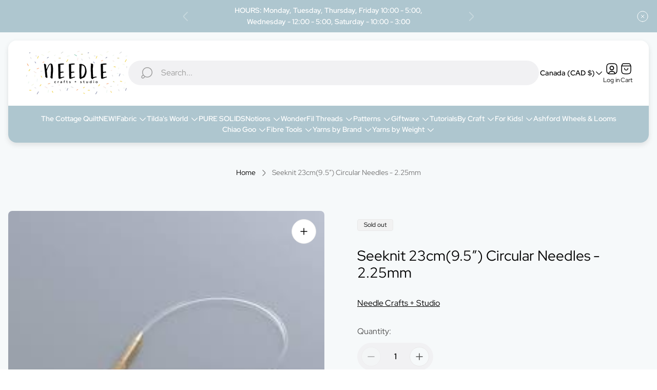

--- FILE ---
content_type: text/css
request_url: https://needlecraftsandstudio.com/cdn/shop/t/5/assets/product-complementary.build.css?v=59459164122271602121768547310
body_size: -371
content:
.complementary-products.is-active{padding-top:var(--offset-top-mobile);padding-bottom:var(--offset-bottom-mobile)}.complementary-products .complementary-products__header{display:flex;align-items:center;margin-bottom:24px}.complementary-products .complementary-products-content-slider{overflow-x:clip;overflow-y:visible;padding:1px}.complementary-products .complementary-products__slider-wrapper{display:flex;align-items:stretch}.complementary-products .complementary-products__slider-wrapper.swiper-wrapper{align-items:stretch}.complementary-products .complementary-products__slider-slide{width:100%;height:auto;min-height:100%}.complementary-products .complementary-products__controls{position:relative;display:flex;flex-shrink:0;margin-inline-start:auto;column-gap:8px}.complementary-products .complementary-products__control{position:static;width:40px;height:40px;margin:0}.complementary-products .complementary-products__control .icon{width:16px;height:16px}@media (min-width: 576px){.complementary-products .complementary-products__slider-slide{width:50%}}@media (min-width: 1200px){.complementary-products.is-active{padding-top:var(--offset-top-desktop);padding-bottom:var(--offset-bottom-desktop)}.complementary-products .product-card .product-card__labels{top:8px;left:8px}.complementary-products .product-card .product-card__additional-buttons{top:8px;right:8px;gap:4px}.complementary-products .product-card .product-card__quick-view-button,.complementary-products .product-card .product-card__compare-products-button{width:32px;height:32px}.complementary-products .product-card .product-card__quick-view-button .icon,.complementary-products .product-card .product-card__compare-products-button .icon{width:16px;height:16px}.complementary-products .product-card .product-card__quick-view-button .icon:nth-child(2),.complementary-products .product-card .product-card__compare-products-button .icon:nth-child(2){top:-3px;right:-3px;width:12px;height:12px}}
/*# sourceMappingURL=/cdn/shop/t/5/assets/product-complementary.build.css.map?v=59459164122271602121768547310 */


--- FILE ---
content_type: text/javascript
request_url: https://needlecraftsandstudio.com/cdn/shop/t/5/assets/section-product.build.js?v=75758098957477527561768547344
body_size: -694
content:
import { P as Product } from "./product-87acba23.js";
import "./disableTabulationOnNotActiveSlidesWithModel-38e80234.js";
const action = () => {
  window.themeCore.Product = window.themeCore.Product || Product();
  window.themeCore.utils.register(window.themeCore.Product, "product-template");
};
if (window.themeCore && window.themeCore.loaded) {
  action();
} else {
  document.addEventListener("theme:all:loaded", action, { once: true });
}


--- FILE ---
content_type: text/javascript
request_url: https://needlecraftsandstudio.com/cdn/shop/t/5/assets/component-swiper-modules.build.min.js?v=137458688521089129031768547277
body_size: 2632
content:
import{$ as T,g as P,n as V}from"./core-5dfef9c4.js";function R({swiper:a,extendParams:m,on:n}){m({parallax:{enabled:!1}});const d=(i,t)=>{const{rtl:r}=a,e=T(i),s=r?-1:1,f=e.attr("data-swiper-parallax")||"0";let l=e.attr("data-swiper-parallax-x"),c=e.attr("data-swiper-parallax-y");const E=e.attr("data-swiper-parallax-scale"),o=e.attr("data-swiper-parallax-opacity");if(l||c?(l=l||"0",c=c||"0"):a.isHorizontal()?(l=f,c="0"):(c=f,l="0"),l.indexOf("%")>=0?l=`${parseInt(l,10)*t*s}%`:l=`${l*t*s}px`,c.indexOf("%")>=0?c=`${parseInt(c,10)*t}%`:c=`${c*t}px`,typeof o<"u"&&o!==null){const h=o-(o-1)*(1-Math.abs(t));e[0].style.opacity=h}if(typeof E>"u"||E===null)e.transform(`translate3d(${l}, ${c}, 0px)`);else{const h=E-(E-1)*(1-Math.abs(t));e.transform(`translate3d(${l}, ${c}, 0px) scale(${h})`)}},p=()=>{const{$el:i,slides:t,progress:r,snapGrid:e}=a;i.children("[data-swiper-parallax], [data-swiper-parallax-x], [data-swiper-parallax-y], [data-swiper-parallax-opacity], [data-swiper-parallax-scale]").each(s=>{d(s,r)}),t.each((s,f)=>{let l=s.progress;a.params.slidesPerGroup>1&&a.params.slidesPerView!=="auto"&&(l+=Math.ceil(f/2)-r*(e.length-1)),l=Math.min(Math.max(l,-1),1),T(s).find("[data-swiper-parallax], [data-swiper-parallax-x], [data-swiper-parallax-y], [data-swiper-parallax-opacity], [data-swiper-parallax-scale]").each(c=>{d(c,l)})})},u=(i=a.params.speed)=>{const{$el:t}=a;t.find("[data-swiper-parallax], [data-swiper-parallax-x], [data-swiper-parallax-y], [data-swiper-parallax-opacity], [data-swiper-parallax-scale]").each(r=>{const e=T(r);let s=parseInt(e.attr("data-swiper-parallax-duration"),10)||i;i===0&&(s=0),e.transition(s)})};n("beforeInit",()=>{a.params.parallax.enabled&&(a.params.watchSlidesProgress=!0,a.originalParams.watchSlidesProgress=!0)}),n("init",()=>{a.params.parallax.enabled&&p()}),n("setTranslate",()=>{a.params.parallax.enabled&&p()}),n("setTransition",(i,t)=>{a.params.parallax.enabled&&u(t)})}function B({swiper:a,extendParams:m,on:n,emit:d}){let p;a.autoplay={running:!1,paused:!1},m({autoplay:{enabled:!1,delay:3e3,waitForTransition:!0,disableOnInteraction:!0,stopOnLastSlide:!1,reverseDirection:!1,pauseOnMouseEnter:!1}});function u(){if(!a.size){a.autoplay.running=!1,a.autoplay.paused=!1;return}const o=a.slides.eq(a.activeIndex);let h=a.params.autoplay.delay;o.attr("data-swiper-autoplay")&&(h=o.attr("data-swiper-autoplay")||a.params.autoplay.delay),clearTimeout(p),p=V(()=>{let g;a.params.autoplay.reverseDirection?a.params.loop?(a.loopFix(),g=a.slidePrev(a.params.speed,!0,!0),d("autoplay")):a.isBeginning?a.params.autoplay.stopOnLastSlide?t():(g=a.slideTo(a.slides.length-1,a.params.speed,!0,!0),d("autoplay")):(g=a.slidePrev(a.params.speed,!0,!0),d("autoplay")):a.params.loop?(a.loopFix(),g=a.slideNext(a.params.speed,!0,!0),d("autoplay")):a.isEnd?a.params.autoplay.stopOnLastSlide?t():(g=a.slideTo(0,a.params.speed,!0,!0),d("autoplay")):(g=a.slideNext(a.params.speed,!0,!0),d("autoplay")),(a.params.cssMode&&a.autoplay.running||g===!1)&&u()},h)}function i(){return typeof p<"u"||a.autoplay.running?!1:(a.autoplay.running=!0,d("autoplayStart"),u(),!0)}function t(){return!a.autoplay.running||typeof p>"u"?!1:(p&&(clearTimeout(p),p=void 0),a.autoplay.running=!1,d("autoplayStop"),!0)}function r(o){a.autoplay.running&&(a.autoplay.paused||(p&&clearTimeout(p),a.autoplay.paused=!0,o===0||!a.params.autoplay.waitForTransition?(a.autoplay.paused=!1,u()):["transitionend","webkitTransitionEnd"].forEach(h=>{a.$wrapperEl[0].addEventListener(h,s)})))}function e(){const o=P();o.visibilityState==="hidden"&&a.autoplay.running&&r(),o.visibilityState==="visible"&&a.autoplay.paused&&(u(),a.autoplay.paused=!1)}function s(o){!a||a.destroyed||!a.$wrapperEl||o.target===a.$wrapperEl[0]&&(["transitionend","webkitTransitionEnd"].forEach(h=>{a.$wrapperEl[0].removeEventListener(h,s)}),a.autoplay.paused=!1,a.autoplay.running?u():t())}function f(){a.params.autoplay.disableOnInteraction?t():(d("autoplayPause"),r()),["transitionend","webkitTransitionEnd"].forEach(o=>{a.$wrapperEl[0].removeEventListener(o,s)})}function l(){a.params.autoplay.disableOnInteraction||(a.autoplay.paused=!1,d("autoplayResume"),u())}function c(){a.params.autoplay.pauseOnMouseEnter&&(a.$el.on("mouseenter",f),a.$el.on("mouseleave",l))}function E(){a.$el.off("mouseenter",f),a.$el.off("mouseleave",l)}n("init",()=>{a.params.autoplay.enabled&&(i(),P().addEventListener("visibilitychange",e),c())}),n("beforeTransitionStart",(o,h,g)=>{a.autoplay.running&&(g||!a.params.autoplay.disableOnInteraction?a.autoplay.pause(h):t())}),n("sliderFirstMove",()=>{a.autoplay.running&&(a.params.autoplay.disableOnInteraction?t():r())}),n("touchEnd",()=>{a.params.cssMode&&a.autoplay.paused&&!a.params.autoplay.disableOnInteraction&&u()}),n("destroy",()=>{E(),a.autoplay.running&&t(),P().removeEventListener("visibilitychange",e)}),Object.assign(a.autoplay,{pause:r,run:u,start:i,stop:t})}function O(a){const{effect:m,swiper:n,on:d,setTranslate:p,setTransition:u,overwriteParams:i,perspective:t,recreateShadows:r,getEffectParams:e}=a;d("beforeInit",()=>{if(n.params.effect!==m)return;n.classNames.push(`${n.params.containerModifierClass}${m}`),t&&t()&&n.classNames.push(`${n.params.containerModifierClass}3d`);const f=i?i():{};Object.assign(n.params,f),Object.assign(n.originalParams,f)}),d("setTranslate",()=>{n.params.effect===m&&p()}),d("setTransition",(f,l)=>{n.params.effect===m&&u(l)}),d("transitionEnd",()=>{if(n.params.effect===m&&r){if(!e||!e().slideShadows)return;n.slides.each(f=>{n.$(f).find(".swiper-slide-shadow-top, .swiper-slide-shadow-right, .swiper-slide-shadow-bottom, .swiper-slide-shadow-left").remove()}),r()}});let s;d("virtualUpdate",()=>{n.params.effect===m&&(n.slides.length||(s=!0),requestAnimationFrame(()=>{s&&n.slides&&n.slides.length&&(p(),s=!1)}))})}function I(a,m){return a.transformEl?m.find(a.transformEl).css({"backface-visibility":"hidden","-webkit-backface-visibility":"hidden"}):m}function C({swiper:a,duration:m,transformEl:n,allSlides:d}){const{slides:p,activeIndex:u,$wrapperEl:i}=a;if(a.params.virtualTranslate&&m!==0){let t=!1,r;d?r=n?p.find(n):p:r=n?p.eq(u).find(n):p.eq(u),r.transitionEnd(()=>{if(t||!a||a.destroyed)return;t=!0,a.animating=!1;const e=["webkitTransitionEnd","transitionend"];for(let s=0;s<e.length;s+=1)i.trigger(e[s])})}}function G({swiper:a,extendParams:m,on:n}){m({fadeEffect:{crossFade:!1,transformEl:null}}),O({effect:"fade",swiper:a,on:n,setTranslate:()=>{const{slides:u}=a,i=a.params.fadeEffect;for(let t=0;t<u.length;t+=1){const r=a.slides.eq(t);let s=-r[0].swiperSlideOffset;a.params.virtualTranslate||(s-=a.translate);let f=0;a.isHorizontal()||(f=s,s=0);const l=a.params.fadeEffect.crossFade?Math.max(1-Math.abs(r[0].progress),0):1+Math.min(Math.max(r[0].progress,-1),0);I(i,r).css({opacity:l}).transform(`translate3d(${s}px, ${f}px, 0px)`)}},setTransition:u=>{const{transformEl:i}=a.params.fadeEffect;(i?a.slides.find(i):a.slides).transition(u),C({swiper:a,duration:u,transformEl:i,allSlides:!0})},overwriteParams:()=>({slidesPerView:1,slidesPerGroup:1,watchSlidesProgress:!0,spaceBetween:0,virtualTranslate:!a.params.cssMode})})}function S(a,m,n){const d=`swiper-slide-shadow${n?`-${n}`:""}`,p=a.transformEl?m.find(a.transformEl):m;let u=p.children(`.${d}`);return u.length||(u=T(`<div class="swiper-slide-shadow${n?`-${n}`:""}"></div>`),p.append(u)),u}function j({swiper:a,extendParams:m,on:n}){m({flipEffect:{slideShadows:!0,limitRotation:!0,transformEl:null}});const d=(t,r,e)=>{let s=a.isHorizontal()?t.find(".swiper-slide-shadow-left"):t.find(".swiper-slide-shadow-top"),f=a.isHorizontal()?t.find(".swiper-slide-shadow-right"):t.find(".swiper-slide-shadow-bottom");s.length===0&&(s=S(e,t,a.isHorizontal()?"left":"top")),f.length===0&&(f=S(e,t,a.isHorizontal()?"right":"bottom")),s.length&&(s[0].style.opacity=Math.max(-r,0)),f.length&&(f[0].style.opacity=Math.max(r,0))};O({effect:"flip",swiper:a,on:n,setTranslate:()=>{const{slides:t,rtlTranslate:r}=a,e=a.params.flipEffect;for(let s=0;s<t.length;s+=1){const f=t.eq(s);let l=f[0].progress;a.params.flipEffect.limitRotation&&(l=Math.max(Math.min(f[0].progress,1),-1));const c=f[0].swiperSlideOffset;let o=-180*l,h=0,g=a.params.cssMode?-c-a.translate:-c,x=0;a.isHorizontal()?r&&(o=-o):(x=g,g=0,h=-o,o=0),f[0].style.zIndex=-Math.abs(Math.round(l))+t.length,e.slideShadows&&d(f,l,e);const $=`translate3d(${g}px, ${x}px, 0px) rotateX(${h}deg) rotateY(${o}deg)`;I(e,f).transform($)}},setTransition:t=>{const{transformEl:r}=a.params.flipEffect;(r?a.slides.find(r):a.slides).transition(t).find(".swiper-slide-shadow-top, .swiper-slide-shadow-right, .swiper-slide-shadow-bottom, .swiper-slide-shadow-left").transition(t),C({swiper:a,duration:t,transformEl:r})},recreateShadows:()=>{const t=a.params.flipEffect;a.slides.each(r=>{const e=T(r);let s=e[0].progress;a.params.flipEffect.limitRotation&&(s=Math.max(Math.min(r.progress,1),-1)),d(e,s,t)})},getEffectParams:()=>a.params.flipEffect,perspective:()=>!0,overwriteParams:()=>({slidesPerView:1,slidesPerGroup:1,watchSlidesProgress:!0,spaceBetween:0,virtualTranslate:!a.params.cssMode})})}function A({swiper:a,extendParams:m,on:n}){m({creativeEffect:{transformEl:null,limitProgress:1,shadowPerProgress:!1,progressMultiplier:1,perspective:!0,prev:{translate:[0,0,0],rotate:[0,0,0],opacity:1,scale:1},next:{translate:[0,0,0],rotate:[0,0,0],opacity:1,scale:1}}});const d=i=>typeof i=="string"?i:`${i}px`;O({effect:"creative",swiper:a,on:n,setTranslate:()=>{const{slides:i,$wrapperEl:t,slidesSizesGrid:r}=a,e=a.params.creativeEffect,{progressMultiplier:s}=e,f=a.params.centeredSlides;if(f){const l=r[0]/2-a.params.slidesOffsetBefore||0;t.transform(`translateX(calc(50% - ${l}px))`)}for(let l=0;l<i.length;l+=1){const c=i.eq(l),E=c[0].progress,o=Math.min(Math.max(c[0].progress,-e.limitProgress),e.limitProgress);let h=o;f||(h=Math.min(Math.max(c[0].originalProgress,-e.limitProgress),e.limitProgress));const g=c[0].swiperSlideOffset,x=[a.params.cssMode?-g-a.translate:-g,0,0],$=[0,0,0];let M=!1;a.isHorizontal()||(x[1]=x[0],x[0]=0);let y={translate:[0,0,0],rotate:[0,0,0],scale:1,opacity:1};o<0?(y=e.next,M=!0):o>0&&(y=e.prev,M=!0),x.forEach((v,b)=>{x[b]=`calc(${v}px + (${d(y.translate[b])} * ${Math.abs(o*s)}))`}),$.forEach((v,b)=>{$[b]=y.rotate[b]*Math.abs(o*s)}),c[0].style.zIndex=-Math.abs(Math.round(E))+i.length;const L=x.join(", "),k=`rotateX(${$[0]}deg) rotateY(${$[1]}deg) rotateZ(${$[2]}deg)`,q=h<0?`scale(${1+(1-y.scale)*h*s})`:`scale(${1-(1-y.scale)*h*s})`,H=h<0?1+(1-y.opacity)*h*s:1-(1-y.opacity)*h*s,U=`translate3d(${L}) ${k} ${q}`;if(M&&y.shadow||!M){let v=c.children(".swiper-slide-shadow");if(v.length===0&&y.shadow&&(v=S(e,c)),v.length){const b=e.shadowPerProgress?o*(1/e.limitProgress):o;v[0].style.opacity=Math.min(Math.max(Math.abs(b),0),1)}}const F=I(e,c);F.transform(U).css({opacity:H}),y.origin&&F.css("transform-origin",y.origin)}},setTransition:i=>{const{transformEl:t}=a.params.creativeEffect;(t?a.slides.find(t):a.slides).transition(i).find(".swiper-slide-shadow").transition(i),C({swiper:a,duration:i,transformEl:t,allSlides:!0})},perspective:()=>a.params.creativeEffect.perspective,overwriteParams:()=>({watchSlidesProgress:!0,virtualTranslate:!a.params.cssMode})})}const z=()=>{window.themeCore.utils.registerExternalUtil(B,"swiperAutoplay"),window.themeCore.utils.registerExternalUtil(R,"swiperParallax"),window.themeCore.utils.registerExternalUtil(G,"swiperEffectFade"),window.themeCore.utils.registerExternalUtil(A,"swiperEffectCreative"),window.themeCore.utils.registerExternalUtil(j,"swiperEffectFlip")};window.themeCore&&window.themeCore.loaded?z():document.addEventListener("theme:all:loaded",z,{once:!0});


--- FILE ---
content_type: text/javascript
request_url: https://needlecraftsandstudio.com/cdn/shop/t/5/assets/product-87acba23.js
body_size: 13106
content:
import{d as disableTabulationOnNotActiveSlidesWithModel}from"./disableTabulationOnNotActiveSlidesWithModel-38e80234.js";const selectors$2={container:"[data-js-product-container]",form:"[data-js-product-form]",product:"[data-js-product-json]",sku:".js-product-sku",price:".js-price",productPrice:"[data-product-price]",productPriceOld:"[data-price-old]",priceUnit:"[data-js-unit-price]",productPriceDiscount:"[data-product-price-discount]",variantId:'[name="id"]',submit:'[type="submit"]',quantityError:".js-product-quantity-error",variants:"[data-js-product-variant]",variantElemJSON:"[data-selected-variant]",isPreset:"[data-is-preset]",productInventoryWrapper:".js-product-inventory-wrapper",lowStockText:".js-product-low-stock-msg",highStockText:".js-product-high-stock-msg",stickyBar:".js-sticky-add-to-cart",stickyBarButton:".js-sticky-add-to-cart-button",recipientCheckbox:".js-recipient-form-checkbox",recipientFieldsContainer:".js-recipient-form-fields",recipientField:".js-recipient-form-field",recipientTimeZoneOffset:".js-recipient-form-timezone-offset",recipientNoJsControl:".js-recipient-form-no-js-control",customFieldGroup:".js-custom-field-block",customFieldInput:".js-custom-field-input",customFieldCheckbox:".js-custom-field-checkbox",animate:".js-animate",breaksVal:".js-price-breaks-val",volumePricing:".js-product-volume-pricing",quantityRuleMin:".js-product-quantity-rule-min",quantityRuleMax:".js-product-quantity-rule-max",quantityRuleIncrement:".js-product-quantity-rule-increment",quantityRuleMinVal:".js-product-quantity-rule-min-val",quantityRuleMaxVal:".js-product-quantity-rule-max-val",quantityRuleIncrementVal:".js-product-quantity-rule-increment-val",volumePricingList:".js-product-volume-pricing-list",volumePricingJSON:"[data-product-qty-breaks-json]",volumePricingShowMore:".js-product-volume-pricing-show-more",priceVolume:".js-price-volume",formError:".js-form-error",swatchLabelName:".js-swatch-label-name",quantityRules:".js-product-quantity-rules",productAddToCartText:".js-product-add-to-cart-button-text",inventoryStatusQuantity:".js-product-inventory-status-quantity"};let classes={};const attributes={id:"id",isCurrencyEnabled:"data-currency-code-enabled"},cachedOptions=new Map;let fetchController=new AbortController,prefetchController=new AbortController;const ProductForm=()=>{let convertFormData,QuantityWidget,cssClasses2,formatMoney,getUrlWithVariant,containers=[],forms=[];function init2(){window.themeCore.utils.arrayIncludes,convertFormData=window.themeCore.utils.convertFormData,QuantityWidget=window.themeCore.utils.QuantityWidget,cssClasses2=window.themeCore.utils.cssClasses,formatMoney=window.themeCore.utils.formatMoney,getUrlWithVariant=window.themeCore.utils.getUrlWithVariant,classes={...cssClasses2,onSale:"price--on-sale",hidePrice:"price--hide",animate:"js-animate",animated:"animated"},containers=findContainers(),forms=setForms(),setEventListeners(),setEventBusListeners2(),initFirstState(),showOptions(),initStickyBar(),initRecipientForm()}function setEventListeners(){forms.forEach(({container,form})=>{container.addEventListener("change",onChangeForm),form.addEventListener("submit",onFormSubmit)}),window.themeCore.EventBus.listen("cart:updated",function(cartData){cartData&&cartData.items&&containers.forEach(function(container){const currentVariant=findCurrentVariant(container),quantityVariantInCart=getVariantCountInCart(currentVariant);updateVolumePricing(container,currentVariant,quantityVariantInCart,!1),updateQuantityRules(container,currentVariant),updateQuantityLabelCartCount(container,quantityVariantInCart)})})}function setEventBusListeners2(){forms.length&&forms.forEach(({form})=>{const formId=form.getAttribute("id");window.themeCore.EventBus.listen(`form:${formId}:change-variant`,updateForm)})}function updateForm({currentVariant,elements,container,isTrusted}){const quantityVariantInCart=getVariantCountInCart(currentVariant);isTrusted&&(updateSwatchLabelName(currentVariant,container),updateSku(elements,currentVariant),updateSku({skuContainer:elements.mobileSkuContainer},currentVariant),updatePrice(elements,currentVariant),updateVariantId(elements,currentVariant),updateErrorMessages(elements),updateAddToCart(elements,currentVariant),updatePickupAvailability(currentVariant,container)),updateVolumePricing(container,currentVariant,quantityVariantInCart,isTrusted),updateQuantityRules(container,currentVariant),updateQuantityLabelCartCount(container,quantityVariantInCart)}function updatePickupAvailability(variant,container){const pickUpAvailability=container.querySelector("pickup-availability");pickUpAvailability&&(variant&&variant.available?pickUpAvailability.fetchAvailability(variant.id):(pickUpAvailability.removeAttribute("available"),pickUpAvailability.innerHTML=""))}function updateSwatchLabelName(variant,container){const swatchNameEl=container.querySelector(selectors$2.swatchLabelName);if(!swatchNameEl)return;if(!variant){const swatchName=swatchNameEl.getAttribute("data-swatch-name"),swatchOptionSelected=container.querySelector(`[data-option='${swatchName}']:checked`);swatchOptionSelected&&(swatchNameEl.textContent=swatchOptionSelected.value);return}const optionLabel="option"+swatchNameEl.getAttribute("data-swatch-position"),optionName=variant[optionLabel];optionName&&(swatchNameEl.textContent=optionName)}function updatePrice({priceContainers},variant){if(variant){if(!priceContainers.length)return}else{priceContainers.forEach(priceContainer=>priceContainer.classList.add(classes.hidePrice)),updateUnitPrice(priceContainers,{});return}priceContainers.forEach(priceContainer=>{const format=priceContainer.hasAttribute(attributes.isCurrencyEnabled)?window.themeCore.objects.shop.money_with_currency_format:window.themeCore.objects.shop.money_format,{price,compare_at_price}=variant,onSale=compare_at_price>price,moneyPrice=formatMoney(price,format),moneyPriceOld=formatMoney(compare_at_price,format);if(priceContainer.classList.remove(classes.hidePrice),onSale){priceContainer.classList.add(classes.onSale);const productPriceDiscount=priceContainer.querySelector(selectors$2.productPriceDiscount),discountPercentage=(compare_at_price-price)/compare_at_price*100;productPriceDiscount&&(productPriceDiscount.innerHTML=`-${Math.ceil(discountPercentage)}%`)}else priceContainer.classList.remove(classes.onSale);const productPrice=priceContainer.querySelectorAll(selectors$2.productPrice),productPriceOld=priceContainer.querySelectorAll(selectors$2.productPriceOld);productPrice.forEach(element=>element.innerHTML=moneyPrice),productPriceOld.forEach(element=>element.innerHTML=moneyPriceOld)}),updateUnitPrice(priceContainers,variant)}function updateUnitPrice(priceContainers,variant){priceContainers.forEach(priceContainer=>{const unitPrice=[...priceContainer.querySelectorAll(selectors$2.priceUnit)];if(!unitPrice.length)return;const unitPriceContainerEl=unitPrice.find(element=>element.dataset.jsUnitPrice==="container"),unitPriceMoneyEl=unitPrice.find(element=>element.dataset.jsUnitPrice==="money"),unitPriceReferenceEl=unitPrice.find(element=>element.dataset.jsUnitPrice==="reference"),variantUnitPrice=variant.unit_price,variantUnitPriceMeasurement=variant.unit_price_measurement;if(unitPriceMoneyEl)if(variantUnitPrice){const format=window.themeCore.objects.shop.money_format;unitPriceMoneyEl.innerHTML=formatMoney(variantUnitPrice,format)}else unitPriceMoneyEl.innerHTML="";if(unitPriceReferenceEl)if(variantUnitPriceMeasurement){const referenceValue=variantUnitPriceMeasurement.reference_value,referenceUnit=variantUnitPriceMeasurement.reference_unit;unitPriceReferenceEl.innerHTML=referenceValue!==1?referenceValue+referenceUnit:referenceUnit}else unitPriceReferenceEl.innerHTML="";unitPriceContainerEl&&(variantUnitPrice||variantUnitPriceMeasurement)?unitPriceContainerEl.classList.remove(window.themeCore.utils.cssClasses.hidden):unitPriceContainerEl.classList.add(window.themeCore.utils.cssClasses.hidden)})}function updateSku({skuContainer},variant){if(!skuContainer)return;let sku=null;if(variant&&(sku=variant.sku),!sku){const isPreset=skuContainer.closest(selectors$2.isPreset);if(isPreset&&isPreset.dataset.isPreset==="true")return;skuContainer.innerHTML="";return}const skuText=skuContainer.dataset.skuText;skuContainer.innerHTML=skuText?skuText.replaceAll("{SKU}",sku).replaceAll("{sku}",sku):sku}function updateVariantId({variantIdContainers},variant){if(!variantIdContainers||!variantIdContainers.length||!variant)return;const{id}=variant;variantIdContainers.forEach(variantIdContainer=>variantIdContainer.value=id)}function updateErrorMessages({quantityError}){quantityError&&(quantityError.innerHTML="")}function updateAddToCart({submit},currentVariant){const removeDisabled=()=>submit.forEach(button=>button.removeAttribute("disabled")),setDisabled=()=>submit.forEach(button=>button.setAttribute("disabled","disabled")),setSubmitText=text=>submit.forEach(button=>{const buttonText=button.querySelector(selectors$2.productAddToCartText);buttonText.innerText=text}),isPreorderTemplate=submit.some(button=>button.hasAttribute("data-preorder")),soldOut=window.themeCore.translations.get("products.product.sold_out"),unavailable=window.themeCore.translations.get("products.product.unavailable"),preOrder=window.themeCore.translations.get("products.product.pre_order"),addToCart=isPreorderTemplate?preOrder:window.themeCore.translations.get("products.product.add_to_cart");currentVariant&&currentVariant.available?(removeDisabled(),setSubmitText(addToCart)):currentVariant&&!currentVariant.available?(setDisabled(),setSubmitText(soldOut)):(setDisabled(),setSubmitText(unavailable))}function updateQuantityRules(container,variant){const quantityWidgetEl=forms.find(form=>form.container.getAttribute("data-section-id")===container.getAttribute("data-section-id")).elements.quantityWidgetEl,quantityRules=container.querySelector(selectors$2.quantityRules);if(!quantityRules)return;if(!variant||variant&&!variant.quantity_rule){quantityRules.classList.add(cssClasses2.hidden);return}else quantityRules.classList.remove(cssClasses2.hidden);const variantQuantityRules=variant.quantity_rule,quantityRuleIncrement=quantityRules.querySelector(selectors$2.quantityRuleIncrement),quantityRuleMin=quantityRules.querySelector(selectors$2.quantityRuleMin),quantityRuleMax=quantityRules.querySelector(selectors$2.quantityRuleMax),quantityRuleIncrementVal=quantityRules.querySelector(selectors$2.quantityRuleIncrementVal),quantityRuleMinVal=quantityRules.querySelector(selectors$2.quantityRuleMinVal),quantityRuleMaxVal=quantityRules.querySelector(selectors$2.quantityRuleMaxVal);quantityRuleIncrementVal&&(quantityRuleIncrementVal.textContent=window.themeCore.translations.get("products.product.increments_of",{number:variantQuantityRules.increment}),quantityWidgetEl.setIncrement(variantQuantityRules.increment),variantQuantityRules.increment>1?quantityRuleIncrement.classList.remove(cssClasses2.hidden):quantityRuleIncrement.classList.add(cssClasses2.hidden)),quantityRuleMinVal&&(quantityRuleMinVal.textContent=window.themeCore.translations.get("products.product.minimum_of",{number:variantQuantityRules.min}),quantityWidgetEl.setMin(variantQuantityRules.min),quantityWidgetEl.toggleDecrease(),quantityWidgetEl.toggleIncrease(),variantQuantityRules.min>1?quantityRuleMin.classList.remove(cssClasses2.hidden):quantityRuleMin.classList.add(cssClasses2.hidden)),quantityRuleMaxVal&&(variantQuantityRules.max!==null?(quantityRuleMaxVal.textContent=window.themeCore.translations.get("products.product.maximum_of",{number:variantQuantityRules.max}),quantityRuleMax.classList.remove(cssClasses2.hidden),quantityWidgetEl.setMax(variantQuantityRules.max)):(quantityRuleMaxVal.textContent="",quantityRuleMax.classList.add(cssClasses2.hidden),quantityWidgetEl.setMax("")),quantityWidgetEl.toggleDecrease(),quantityWidgetEl.toggleIncrease()),variantQuantityRules.increment<2&&variantQuantityRules.min<2&&variantQuantityRules.max===null?quantityRules.classList.add(cssClasses2.hidden):quantityRules.classList.remove(cssClasses2.hidden)}function updateVolumePricing(container,variant,quantity,isTrusted){const quantityWidgetEl=forms.find(form=>form.container.getAttribute("data-section-id")===container.getAttribute("data-section-id")).elements.quantityWidgetEl;if(!container.querySelector("[name=id]"))return;const volumePricing=container.querySelector(selectors$2.volumePricing),volumePricingList=container.querySelector(selectors$2.volumePricingList),volumePricingJSONEl=container.querySelector(selectors$2.volumePricingJSON);let quantityBreaks=null;if(!volumePricingJSONEl||!volumePricing)return;if(variant){if(quantityBreaks=JSON.parse(volumePricingJSONEl.innerHTML)[variant.id].quantity_price_breaks,updateVariantVolumePrice(quantityBreaks),!isTrusted)return;quantityBreaks.length?(renderVolumePriceList(quantityBreaks),volumePricing.classList.remove(cssClasses2.hidden)):volumePricing.classList.add(cssClasses2.hidden)}else volumePricing.classList.add(cssClasses2.hidden);function renderVolumePriceList(quantityBreaks2){const showMoreBtn=container.querySelector(selectors$2.volumePricingShowMore),moneyFormat=window.themeCore.objects.shop.money_with_currency_format,priceTranslation=window.themeCore.translations.get("products.product.volume_pricing.each",{price:formatMoney(variant.price,moneyFormat)});showMoreBtn.addEventListener("click",function(e){e.preventDefault();let listHiddenItems=volumePricingList.querySelectorAll(".is-hidden");listHiddenItems.length&&(listHiddenItems.forEach(function(listItem){listItem.classList.remove(cssClasses2.hidden)}),showMoreBtn.classList.add(cssClasses2.hidden))}),volumePricingList.innerHTML="";let defaultMinPriceHTML=`
				<li class="product-volume-pricing__list-item">
					<span>${variant.quantity_rule.min}<span aria-hidden>+</span></span>
					<span>${priceTranslation}</span>
				</li>
			`;volumePricingList.insertAdjacentHTML("beforeend",defaultMinPriceHTML),quantityBreaks2.forEach(function(quantityBreak,i){let quantityBreakHTML=`
					<li class="product-volume-pricing__list-item ${i>=2?`${cssClasses2.hidden}`:""}">
						<span>${quantityBreak.minimum_quantity}<span aria-hidden>+</span></span>
						<span>${quantityBreak.price_each}</span>
					</li>
				`;volumePricingList.insertAdjacentHTML("beforeend",quantityBreakHTML)}),quantityBreaks2.length>=3?showMoreBtn.classList.remove(cssClasses2.hidden):showMoreBtn.classList.add(cssClasses2.hidden)}function updateVariantVolumePrice(quantityBreaks2){const priceEls=container.querySelectorAll(selectors$2.priceVolume),moneyFormat=window.themeCore.objects.shop.money_with_currency_format,priceTranslation=window.themeCore.translations.get("products.product.volume_pricing.price_at_each",{price:formatMoney(variant.price,moneyFormat)});if(!priceEls.length)return;if(!variant){priceEls.forEach(el=>el.classList.add(cssClasses2.hidden));return}if(!quantityBreaks2||!quantityBreaks2.length){priceEls.forEach(el=>el.innerHTML=priceTranslation),priceEls.forEach(el=>el.classList.remove(cssClasses2.hidden));return}const currentBreak=quantityBreaks2.findLast(qtyBreak=>Number(quantity)+Number(quantityWidgetEl.quantity.value)>=qtyBreak.minimum_quantity);if(!currentBreak){priceEls.forEach(el=>el.innerHTML=priceTranslation),priceEls.forEach(el=>el.classList.remove(cssClasses2.hidden));return}priceEls.forEach(el=>el.innerHTML=currentBreak.price_at_each),priceEls.forEach(el=>el.classList.remove(cssClasses2.hidden))}}function getVariantCountInCart(variant){const cartData=window.themeCore.cartObject;if(!cartData||!variant)return;if(!cartData.items.length)return 0;const currentVariant=cartData.items.find(function(item){return item.variant_id===variant.id});return currentVariant?currentVariant.quantity:0}function updateQuantityLabelCartCount(container,quantity){if(!container)return;const priceBreaksEl=container.querySelector(selectors$2.breaksVal);priceBreaksEl&&(priceBreaksEl.classList.toggle(cssClasses2.hidden,!quantity),quantity||(priceBreaksEl.innerHTML=""),priceBreaksEl.innerHTML=window.themeCore.translations.get("products.product.quantity_in_cart",{quantity}))}async function onChangeForm({currentTarget:targetFormElement,target,isTrusted}){const formId=target.getAttribute("form"),currentFormEntity=forms.find(({form:form2,elements:{optionElements}})=>form2.getAttribute("id")===formId);if(!currentFormEntity)return;let sectionContainer=currentFormEntity.container;if(target.hasAttribute("data-quantity-input")){let currentVariant2=findCurrentVariant(sectionContainer),quantityVariantInCart=getVariantCountInCart(currentVariant2);updateVolumePricing(sectionContainer,currentVariant2,quantityVariantInCart,!1),updateQuantityRules(sectionContainer,currentVariant2),updateQuantityLabelCartCount(sectionContainer,quantityVariantInCart)}if(!target||!target.hasAttribute("data-option"))return;target.tagName==="SELECT"&&target.selectedOptions.length&&(Array.from(target.options).find(option=>option.getAttribute("selected")).removeAttribute("selected"),target.selectedOptions[0].setAttribute("selected","selected"));const productSection=sectionContainer,sectionId=productSection.getAttribute("data-section-id"),productUrl=productSection.getAttribute("data-url"),productOptionsContainer=sectionContainer.querySelector(".js-product-options");if(!productOptionsContainer)return;const selectedOptionValues=Array.from(productOptionsContainer.querySelectorAll("select[data-option] option[selected], input[data-option]:checked")).map(({dataset})=>dataset.optionValueId),params=selectedOptionValues.length>0?`&option_values=${selectedOptionValues.join(",")}`:"",url=`${productUrl}?section_id=${sectionId}${params}`;let responseText;const cachedResult=cachedOptions.get(url);if(cachedResult)responseText=cachedResult;else try{fetchController.abort(),fetchController=new AbortController,responseText=await(await fetch(url,{signal:fetchController.signal})).text(),cachedOptions.set(url,responseText)}catch{return}prefetchOptions(sectionContainer);const html=new DOMParser().parseFromString(responseText,"text/html");productOptionsContainer.innerHTML=html.querySelector(".js-product-options").innerHTML;let currentVariant=findCurrentVariant(productOptionsContainer),elements=currentFormEntity.elements,product=currentFormEntity.product,container=sectionContainer,form=currentFormEntity.form,volumePricingJSONEl=sectionContainer.querySelector(selectors$2.volumePricingJSON);volumePricingJSONEl&&html.querySelector(selectors$2.volumePricingJSON)&&(volumePricingJSONEl.innerHTML=html.querySelector(selectors$2.volumePricingJSON).innerHTML),document.querySelector(`#${target.id}`)&&document.querySelector(`#${target.id}`).focus(),window.themeCore.EventBus.emit(`form:${formId}:change-variant`,{container,form,product,currentVariant,elements,isTrusted}),currentVariant&&window.themeCore.EventBus.emit(`pdp:section-${sectionId}:change-variant`,{variantId:currentVariant.id,variant:currentVariant,product,firstInitialization:!1});let productInventoryWrapper=sectionContainer.querySelector(selectors$2.productInventoryWrapper);productInventoryWrapper&&html.querySelector(selectors$2.productInventoryWrapper)&&(productInventoryWrapper.outerHTML=html.querySelector(selectors$2.productInventoryWrapper).outerHTML),isEnableHistoryState(currentFormEntity.form)&&updateHistoryState(currentVariant)}function validateCustomFields(arr){let error=!1,invalidObj=null;if(arr.forEach(function(obj){const inputValue=obj.input.value.trim();obj.checkbox&&(obj.checkbox.checked&&!inputValue.length?(obj.input.classList.add("error"),obj.checkbox.classList.remove("error"),invalidObj=obj,error=!0):!obj.checkbox.checked&&inputValue.length?(obj.input.classList.remove("error"),obj.checkbox.classList.add("error"),invalidObj=obj,error=!0):(obj.input.classList.remove("error"),obj.checkbox.classList.remove("error")))}),invalidObj){const elementY=getElementY(invalidObj.input),targetY=document.body.scrollHeight-elementY<window.innerHeight?document.body.scrollHeight-window.innerHeight-32:elementY-32;window.scrollTo({top:targetY,behavior:"smooth"})}return error}function getElementY(element){return window.pageYOffset+element.getBoundingClientRect().top}function onFormSubmit(event){const target=event.target;event.preventDefault();const form=forms.find(f=>f.id===target.getAttribute(attributes.id)),customFieldElementsArr=form.elements.customFieldElements;if(customFieldElementsArr&&validateCustomFields(customFieldElementsArr))return;if(form){const{submit}=form.elements;submit.forEach(button=>button.classList.add(classes.loading))}const formData=new FormData(target),serialized=convertFormData(formData);window.themeCore.CartApi.makeRequest(window.themeCore.CartApi.actions.ADD_TO_CART,serialized).then(response=>{onFormSubmitSuccess(response,form)}).catch(error=>{onFormSubmitError(error,form)})}function onFormSubmitSuccess(success,form){if(!form)return;const formElement=form.container,{quantityWidget,submit}=form.elements;quantityWidget&&quantityWidget.setValue(0),submit.forEach(button=>button.classList.remove(classes.loading)),resetRecipientForm(formElement),window.themeCore.CartApi.makeRequest(window.themeCore.CartApi.actions.GET_CART)}function onFormSubmitError(error,form){if(!form)return;const formElement=form.container,hasRecipientForm=formElement.querySelector(selectors$2.recipientCheckbox);let{description}=error;const{quantityError,submit}=form.elements;if(typeof description=="object"&&hasRecipientForm){const sectionID=form.container.dataset.sectionId;let errors=error.errors;const errorMessages=formElement.querySelectorAll(selectors$2.formError),recipientFormFields=formElement.querySelectorAll(selectors$2.recipientField);return errorMessages.length&&recipientFormFields.length&&(errorMessages.forEach(function(messageEl){messageEl.classList.add(classes.hidden),messageEl.innerText=""}),recipientFormFields.forEach(function(field){field.setAttribute("aria-invalid",!1),field.removeAttribute("aria-describedby")})),Object.entries(errors).forEach(([key,value])=>{const errorMessageId=`RecipientForm-${key}-error-${sectionID}`,errorMessageElement=formElement.querySelector(`#${errorMessageId}`),inputId=`Recipient-${key}-${sectionID}`,inputElement=formElement.querySelector(`#${inputId}`);let message=`${value.join(", ")}`;key==="send_on"&&(message=`${value.join(", ")}`),errorMessageElement&&(errorMessageElement.innerText=message,errorMessageElement.classList.remove(classes.hidden)),inputElement&&(inputElement.setAttribute("aria-invalid",!0),inputElement.setAttribute("aria-describedby",errorMessageId)),submit.forEach(button=>button.classList.remove(classes.loading))})}quantityError&&(quantityError.innerHTML=description),submit.forEach(button=>button.classList.remove(classes.loading))}function findCurrentVariant(container){if(!container)return;const variantJSONElement=container.querySelector(selectors$2.variantElemJSON);return variantJSONElement?JSON.parse(variantJSONElement.innerHTML):null}function updateHistoryState(variant){if(!variant)return null;const url=getUrlWithVariant(window.location.href,variant.id);window.history.replaceState({path:url},"",url)}function isEnableHistoryState(form){return form.dataset.enableHistoryState||!1}function initFirstState(){forms.forEach(async form=>{let currentVariant=findCurrentVariant(form.container);if(updateForm({currentVariant,elements:form.elements,container:form.container,product:form.product,isTrusted:!0}),currentVariant){const sectionId=form.container.closest("[data-section-type=product]").getAttribute("data-section-id");window.themeCore.EventBus.emit(`pdp:section-${sectionId}:change-variant`,{variantId:currentVariant.id,variant:currentVariant,product:form.product,firstInitialization:!0})}isEnableHistoryState(form.form)&&updateHistoryState(currentVariant),await prefetchOptions(form.container)})}function findContainers(){return[...document.querySelectorAll(selectors$2.container)]}function setForms(){return containers.reduce((acc,container)=>{const productJsonTag=container.querySelector(selectors$2.product),form=container.querySelector(selectors$2.form);let product={};try{product=JSON.parse(productJsonTag.innerHTML)}catch{return acc}const findFormSubmitButtons=()=>[...container.querySelectorAll(selectors$2.submit)].filter(button=>{const isInsideForm=button.closest(selectors$2.form),buttonForm=button.getAttribute("form"),formId=form.getAttribute("id");return isInsideForm||buttonForm===formId}),id=form.getAttribute(attributes.id),submit=findFormSubmitButtons(),skuContainer=container.querySelector(selectors$2.sku),priceContainers=[...container.querySelectorAll(selectors$2.price)],quantityError=container.querySelector(selectors$2.quantityError),variantIdContainers=[...container.querySelectorAll(selectors$2.variantId)];let optionElements=[...container.querySelectorAll("[data-option]")],mobileSkuContainer=null;const quantityWidgetEl=QuantityWidget(container,{onQuantityChange:widget=>{updateErrorMessages({quantityError})}}).init(),customFieldElements=[...container.querySelectorAll(selectors$2.customFieldGroup)].map(function(customFieldBlock){let input=customFieldBlock.querySelector(selectors$2.customFieldInput),checkbox=customFieldBlock.querySelector(selectors$2.customFieldCheckbox);return{input,checkbox}});return[...acc,{id,container,form,product,elements:{skuContainer,priceContainers,quantityWidgetEl,quantityError,variantIdContainers,submit,mobileSkuContainer,optionElements,customFieldElements}}]},[])}function initStickyBar(){containers.forEach(container=>{const stickyBar=container.querySelector(selectors$2.stickyBar),mainButton=container.querySelector(selectors$2.submit);if(!stickyBar||!mainButton)return;new IntersectionObserver(entries=>{entries.forEach(entry=>{const rect=mainButton.getBoundingClientRect();if(stickyBar.classList.toggle(window.themeCore.utils.cssClasses.active,!entry.isIntersecting&&rect.bottom<0),!entry.isIntersecting){const animate=stickyBar.closest(selectors$2.animate);animate&&animate.classList.remove(classes.animate),animate&&animate.classList.add(classes.animated)}})},{}).observe(mainButton),stickyBar.addEventListener("click",event=>{event.target.closest(selectors$2.stickyBarButton)&&mainButton.focus()})})}function initRecipientForm(){containers.forEach(container=>{const recipientCheckbox=container.querySelector(selectors$2.recipientCheckbox),recipientFormFieldsContainer=container.querySelector(selectors$2.recipientFieldsContainer),recipientFormFields=container.querySelectorAll(selectors$2.recipientField),recipientTimeZoneOffset=container.querySelector(selectors$2.recipientTimeZoneOffset),recipientControlNoJsCheckbox=container.querySelector(selectors$2.recipientNoJsControl);if(!recipientCheckbox||!recipientFormFieldsContainer||!recipientFormFields||!recipientTimeZoneOffset)return;recipientTimeZoneOffset.value=new Date().getTimezoneOffset().toString(),recipientControlNoJsCheckbox.disabled=!0,recipientCheckbox.disabled=!1,disableInputFields(),recipientCheckbox.addEventListener("change",function(){recipientCheckbox.checked?(recipientFormFieldsContainer.classList.remove(classes.hidden),enableInputFields()):(recipientFormFieldsContainer.classList.add(classes.hidden),disableInputFields())});function disableInputFields(){recipientFormFields.forEach(function(field){field.disabled=!0}),recipientTimeZoneOffset.disabled=!0}function enableInputFields(){recipientFormFields.forEach(function(field){field.disabled=!1}),recipientTimeZoneOffset.disabled=!1}})}function recipientFormClearErrors(form){if(!form.querySelector(selectors$2.recipientCheckbox))return;const errorMessages=form.querySelector(selectors$2.recipientFieldsContainer).querySelectorAll(selectors$2.formError),recipientFormFields=form.querySelectorAll(selectors$2.recipientField);!errorMessages||!recipientFormFields||(errorMessages.forEach(function(messageEl){messageEl.classList.add(classes.hidden),messageEl.innerText=""}),recipientFormFields.forEach(function(field){field.setAttribute("aria-invalid",!1),field.removeAttribute("aria-describedby")}))}function recipientFormClearInputs(form){if(!form.querySelector(selectors$2.recipientCheckbox))return;const recipientFormFields=form.querySelectorAll(selectors$2.recipientField);recipientFormFields&&recipientFormFields.forEach(function(field){field.value=""})}function resetRecipientForm(form){const recipientCheckbox=form.querySelector(selectors$2.recipientCheckbox);recipientCheckbox&&recipientCheckbox.checked&&(recipientCheckbox.checked=!1,recipientCheckbox.dispatchEvent(new Event("change")),recipientFormClearErrors(form),recipientFormClearInputs(form))}function showOptions(){containers.forEach(form=>{const variants=form.querySelector(selectors$2.variants);variants&&variants.dataset.jsProductVariant!=="no-hidden"&&variants.classList.add(cssClasses2.hidden)})}function transformOptionsToVariants(options){const groupedOptions=options.reduce((acc,option)=>(acc[option.name]||(acc[option.name]=[]),acc[option.name].push(option),acc),{}),optionTypes=Object.values(groupedOptions);function cartesianProduct(arrays){return arrays.reduce((acc,curr)=>{const result=[];return acc.forEach(a=>{curr.forEach(c=>{result.push([...a,c])})}),result},[[]])}return cartesianProduct(optionTypes).map(combination=>({option_values:combination.map(opt=>opt.value).join(","),selected:combination.every(opt=>opt.selected),options:combination}))}function sortVariantsByProximity(variants){const selectedVariant=variants.find(v=>v.selected);if(!selectedVariant)return variants;const selectedValues=selectedVariant.options.map(opt=>opt.value);return variants.sort((a,b)=>{const aMatches=a.options.filter(opt=>selectedValues.includes(opt.value)).length,bMatches=b.options.filter(opt=>selectedValues.includes(opt.value)).length,aDistance=selectedValues.length-aMatches,bDistance=selectedValues.length-bMatches;return aDistance!==bDistance?aDistance-bDistance:0})}async function fetchUrl(url){const response=await fetch(url,{signal:prefetchController.signal});if(!response.ok)throw new Error(`HTTP error! status: ${response.status}`);return await response.text()}async function prefetchOptions(form){const productOptionsContainer=form.querySelector(".js-product-options");if(!productOptionsContainer)return;const productSection=form.closest("[data-section-type=product]"),sectionId=productSection.getAttribute("data-section-id"),productUrl=productSection.getAttribute("data-url"),allOptions=Array.from(productOptionsContainer.querySelectorAll("select[data-option] option, input[data-option]")).map(item=>{var _a,_b;return{name:item.dataset.option||((_b=(_a=item.closest("select"))==null?void 0:_a.dataset)==null?void 0:_b.option),value:item.dataset.optionValueId,selected:item.matches("[selected], :checked")}}),variants=transformOptionsToVariants(allOptions),urlsToFetch=sortVariantsByProximity(variants).filter(variant=>!Array.from(cachedOptions.keys()).some(key=>key.includes(variant.option_values))).slice(0,20).map(({option_values})=>`${productUrl}?section_id=${sectionId}&option_values=${option_values}`);prefetchController.abort(),prefetchController=new AbortController;const fetchPromises=urlsToFetch.map(url=>fetchUrl(url));(await Promise.allSettled(fetchPromises)).forEach((result,index)=>{if(result.status==="fulfilled"){const url=urlsToFetch[index];cachedOptions.set(url,result.value)}})}function allForms(){return forms}return Object.freeze({init:init2,allForms})},selectors$1={container:"[data-zoom-container]",media:"[data-zoom-media]",modal:"[data-zoom-modal]",toggle:"[data-zoom-modal-toggle]",content:"[data-zoom-content]",slider:"[data-zoom-slider]",slide:"[data-zoom-slide]",modalMedia:".js-zoom-slider-modal-media",prevSlide:".swiper-button-prev",nextSlide:".swiper-button-next",button:"[data-js-zoom-button]",productSlider:"[data-js-product-media-slider]",productSliderWrapper:".swiper-wrapper",notInitedIframe:".js-video.js-video-youtube, .js-video:empty"},breakpoints={afterMedium:1200},Zoom=(context=document)=>{const Swiper=window.themeCore.utils.Swiper,off=window.themeCore.utils.off,on=window.themeCore.utils.on,Toggle2=window.themeCore.utils.Toggle,VIDEO_TYPES=window.themeCore.utils.VIDEO_TYPES,Video2=window.themeCore.utils.Video,globalClasses=window.themeCore.utils.cssClasses;let containers=null,isDrag=!1;async function init2(){containers=getContainers(),containers.forEach(container=>{if(!container.media.length)return;container.modal.init(),initVideos2(container),container.slider=initMediaSlider(container);const observer=new MutationObserver(()=>{container.el.querySelector(selectors$1.notInitedIframe)||(disableTabulationOnNotActiveSlidesWithModel(container.slider),observer.disconnect())}),observerOptions={attributes:!0,childList:!0,subtree:!0};observer.observe(container.el,observerOptions),zoomMove(container)}),setEventListeners()}function zoomMove(container){let pos={top:0,left:0,x:0,y:0};const mouseDownHandler=function(e){window.innerWidth<breakpoints.afterMedium||(pos={x:e.clientX,y:e.clientY},on("mousemove",document,mouseMoveHandler),on("mouseup",document,mouseUpHandler))},mouseMoveHandler=function(e){const dx=e.clientX-pos.x,dy=e.clientY-pos.y;isDrag=!!(dx+dy)},mouseUpHandler=function(){off("mousemove",document,mouseMoveHandler),off("mouseup",document,mouseUpHandler)};on("mousedown",container.el,mouseDownHandler)}function setEventListeners(){containers.forEach(container=>{on("click",container.el,e=>onTriggerClick(e,container)),on("click",container.el,e=>onSlideClick(e,container)),on("click",container.el,e=>onButtonClick(e,container)),window.themeCore.EventBus.listen(`Toggle:${container.modalEl.id}:close`,e=>onZoomModalClose(e,container))})}function getContainers(){return[...context.querySelectorAll(selectors$1.container)].map(container=>{const media=[...container.querySelectorAll(selectors$1.media)],slides=[...container.querySelectorAll(selectors$1.slide)],content=container.querySelector(selectors$1.content),modalEl=container.querySelector(selectors$1.modal),sliderEl=container.querySelector(selectors$1.slider),button=container.querySelector(selectors$1.button),modal=Toggle2({toggleSelector:modalEl.id});return{el:container,sliderEl,slides,modalEl,modal,media,content,button}})}function initVideos2({slides}){slides.forEach(slide=>{const[video]=Video2({videoContainer:slide,options:{youtube:{controls:1,showinfo:1}}}).init();video&&(slide.video=video)})}function initMediaSlider({sliderEl,slides}){return new Swiper(sliderEl,{slidesPerView:1,allowTouchMove:!1,zoom:{maxRatio:3,minRatio:1},navigation:{prevEl:selectors$1.prevSlide,nextEl:selectors$1.nextSlide},on:{beforeSlideChangeStart:function(slider){slider&&slider.zoom&&typeof slider.zoom.out=="function"&&slider.zoom.out()},slideChange:function(swiper){pauseAllVideos(slides),disableTabulationOnNotActiveSlidesWithModel(swiper)}}})}function pauseAllVideos(slides){const videoSlides=slides.filter(slide=>slide.video);videoSlides.length&&videoSlides.forEach(({video})=>{VIDEO_TYPES.youtube===video.type?video.player.pauseVideo():video.player.pause()})}function onTriggerClick(event,container){const media=event.target.closest(selectors$1.media);if(!media||!container.media.length)return;removeLoaded(container.modalEl);const mediaId=media.dataset.zoomMedia,index=container.slides.findIndex(slide=>slide.dataset.zoomSlide===mediaId);container.slider.slideTo(index,0),document.querySelector(":root").style.setProperty("--page-height",` ${window.innerHeight}px`),container.modal.open(container.modalEl),disableTabulationOnNotActiveSlidesWithModel(container.slider),window.themeCore.EventBus.emit("product:zoom:open")}function onSlideClick(event,container){if(!event.target.closest(selectors$1.slide)||isDrag){isDrag=!1;return}container.slider.zoom.toggle()}function onButtonClick(event,container){if(!event.target.closest(selectors$1.button))return;removeLoaded(container.modalEl);const galleryLayout=container.el.dataset.mediaLayout,productSlider=container.el.querySelector(selectors$1.productSlider);if(!productSlider)return;let media=null;switch(galleryLayout){case"carousel":media=productSlider.querySelector(".swiper-slide-active");break;case"stacked":media=[...productSlider.querySelectorAll(".swiper-slide")][0];break;case"stacked_2_col":media=[...productSlider.querySelectorAll(".swiper-slide")][0];break;default:media=[...productSlider.querySelectorAll(".swiper-slide")][0];return}if(!media||!container.media.length)return;const mediaId=media.dataset.zoomMedia||media.dataset.zoomMediaHtmlVideo,index=container.slides.findIndex(slide=>slide.dataset.zoomSlide===mediaId);container.slider.slideTo(index,0),document.querySelector(":root").style.setProperty("--page-height",` ${window.innerHeight}px`),container.modal.open(container.modalEl),disableTabulationOnNotActiveSlidesWithModel(container.slider),window.themeCore.EventBus.emit("product:zoom:open")}function removeLoaded(modal){const modalMedias=modal.querySelectorAll(selectors$1.modalMedia);modalMedias.length<1||modalMedias.forEach(modalMedia=>{modalMedia.classList.contains(globalClasses.loading)&&(modalMedia.complete?modalMedia.classList.remove(globalClasses.loading):modalMedia.addEventListener("load",()=>{modalMedia.classList.remove(globalClasses.loading)}))})}function onZoomModalClose(event,container){event&&(container.slider.zoom.out(),pauseAllVideos(container.slides))}return Object.freeze({init:init2})},ProductCarousel=({config,selectors:selectors2,sectionId})=>{const Swiper=window.themeCore.utils.Swiper,extendDefaults=window.themeCore.utils.extendDefaults;selectors2=extendDefaults({slider:".js-product-media-slider",sliderNavigationNext:".js-product-media-slider-next",sliderNavigationPrev:".js-product-media-slider-prev",thumbNavigationNext:".js-product-media-thumb-next",thumbNavigationPrev:".js-product-media-thumb-prev",sliderSlideVariantId:".js-product-gallery-slide-variant",sliderThumbnails:".js-product-media-slider-thumbnails",sliderPagination:".product-media__slider-pagination",activeClass:".swiper-slide-active",modelPoster:".js-product-media-model-poster",notInitedIframe:".js-video.js-video-youtube, .js-video:empty"},selectors2);let Slider=null,Thumbnails=null,initiated=!1,firstLoad=!0;function init2(){if(initiated)return Slider;const mainSlider=document.querySelector(selectors2.slider),sliderThumbnails=document.querySelector(selectors2.sliderThumbnails);let sliderAutoHeight=mainSlider.dataset.autoHeight;const thumbnailsPosition=sliderThumbnails.dataset.thumbnailsPosition;let thumbnailsDirections="horizontal";thumbnailsPosition==="left"&&(thumbnailsDirections="vertical"),thumbnailsDirections==="horizontal"?Thumbnails=new Swiper(selectors2.sliderThumbnails,{direction:thumbnailsDirections,slidesPerView:5,spaceBetween:16,freeMode:!0,watchSlidesProgress:!0,a11y:{slideRole:""},threshold:10}):Thumbnails=new Swiper(selectors2.sliderThumbnails,{direction:"horizontal",slidesPerView:5,spaceBetween:16,freeMode:!0,watchSlidesProgress:!0,threshold:10,breakpoints:{1200:{slidesPerView:4,spaceBetween:10,direction:thumbnailsDirections}}}),Thumbnails.$el.on("keydown",e=>{if(e.keyCode!==13&&e.keyCode!==32)return;const slideIndex=e.target.dataset.slideIndex;slideIndex&&(Thumbnails.slideTo(slideIndex),Slider.slideTo(slideIndex))});let prevArrow=document.querySelector(selectors2.sliderNavigationPrev),nextArrow=document.querySelector(selectors2.sliderNavigationNext),dynamicPagination=document.querySelector(selectors2.slider).getAttribute("data-dynamic-pagination");dynamicPagination=dynamicPagination==="true",sliderAutoHeight=sliderAutoHeight==="true",Slider=new Swiper(selectors2.slider,{...config,autoHeight:sliderAutoHeight,spaceBetween:8,navigation:{nextEl:nextArrow,prevEl:prevArrow},pagination:{el:selectors2.sliderPagination,clickable:!0,dynamicBullets:dynamicPagination},thumbs:{swiper:Thumbnails}});let thumbPrevButton=document.querySelector(selectors2.thumbNavigationPrev),thumbNextButton=document.querySelector(selectors2.thumbNavigationNext);thumbnailsDirections==="vertical"&&thumbPrevButton&&thumbNextButton&&(Slider.on("slideChange",function(){this.activeIndex===0?(thumbPrevButton.setAttribute("disabled",""),thumbPrevButton.classList.add("swiper-button-disabled")):(thumbPrevButton.removeAttribute("disabled"),thumbPrevButton.classList.remove("swiper-button-disabled")),this.slides.length-1===this.activeIndex?(thumbNextButton.setAttribute("disabled",""),thumbNextButton.classList.add("swiper-button-disabled")):(thumbNextButton.removeAttribute("disabled",""),thumbNextButton.classList.remove("swiper-button-disabled"))}),thumbPrevButton.addEventListener("click",function(){Slider.slidePrev()}),thumbNextButton.addEventListener("click",function(){Slider.slideNext()})),Slider.on("slideChange",function(swiper){const activeSlide=swiper.slides[swiper.activeIndex];activeSlide&&(swiper.allowTouchMove=!(activeSlide.hasAttribute("data-model-slide")&&!activeSlide.querySelector(selectors2.modelPoster)))});const targetNode=document.querySelector(selectors2.slider),observer=new MutationObserver(()=>{targetNode.querySelector(selectors2.notInitedIframe)||(disableTabulationOnNotActiveSlidesWithModel(Slider),observer.disconnect())}),observerOptions={attributes:!0,childList:!0,subtree:!0};observer.observe(targetNode,observerOptions),setEventBusListeners2(),initiated=!0}function setEventBusListeners2(){Slider&&(Slider.on("slideChange",function(swiper){window.themeCore.EventBus.emit("product-slider:slide-change"),disableTabulationOnNotActiveSlidesWithModel(swiper)}),window.themeCore.EventBus.listen(`pdp:section-${sectionId}:change-variant`,onChangeVariant))}function onChangeVariant({variant}){if(!Slider)return;let variantMediaID=null;variant.featured_media&&(variantMediaID=variant.featured_media.id);const currentIndex=[...Slider.slides].findIndex(slide=>{const slideVariantIdEl=slide.querySelector(selectors2.sliderSlideVariantId);return slideVariantIdEl?slideVariantIdEl.getAttribute("data-media-id").includes(variantMediaID):!1});if(currentIndex===!1||currentIndex===-1)return;const isShowFirstMediaImage=Slider.el.hasAttribute("data-is-show-first-media-image");if(firstLoad&&isShowFirstMediaImage){firstLoad=!1;return}Slider.slideTo(currentIndex)}function destroy(){Slider&&initiated&&(Slider.destroy(),Slider=null),Thumbnails&&initiated&&(Thumbnails.destroy(),Thumbnails=null),initiated=!1}function disableSwipe(){Slider&&(Slider.allowTouchMove=!1)}return Object.freeze({init:init2,destroy,disableSwipe})},ProductStickyForm=section=>{const on=window.themeCore.utils.on,DEFAULT_HEADER_HEIGHT=1,STICKY_SCROLL_KOEFICIENT=100,selectors2={stickyContainer:".js-product-sticky-container",headerContentWrapper:"[data-header-container]",headerSticky:"[data-header-sticky]",cssRoot:":root"},cssVariables={headerHeightStatic:"--header-height-static"},breakpoints2={afterMedium:1200},stickyContainers=[...document.querySelectorAll(selectors2.stickyContainer)],cssRoot=document.querySelector(selectors2.cssRoot);let headerHeight=getHeaderHeight(),windowHeight=window.innerHeight,oldScrollPosition=window.scrollY;function getHeaderHeight(){const header=document.querySelector(selectors2.headerContentWrapper);if(!header||!header.closest(selectors2.headerSticky))return DEFAULT_HEADER_HEIGHT;const headerHeightStaticValue=cssRoot.style.getPropertyValue(cssVariables.headerHeightStatic);return headerHeightStaticValue?parseInt(headerHeightStaticValue):DEFAULT_HEADER_HEIGHT}function init2(){if(stickyContainers){const smallerContainer=stickyContainers.reduce((acc,container)=>container.offsetHeight>acc.offsetHeight?acc:container);initStickyContainer(smallerContainer)}}function initStickyContainer(container){!container||!section||(container.style.top=headerHeight+"px",on("scroll",()=>{onScroll(container)}))}function onScroll(container){if(window.innerWidth<breakpoints2.afterMedium)return;headerHeight=getHeaderHeight();let containerHeight=container.getBoundingClientRect().height||0,differentHeights=windowHeight-containerHeight+headerHeight;setTimeout(()=>{let currentScrollPosition=window.scrollY;if(windowHeight=window.innerHeight,containerHeight=container.getBoundingClientRect().height||0,differentHeights<headerHeight&&(oldScrollPosition>differentHeights?section.style.top=`${windowHeight-containerHeight}px`:section.style.top=`${oldScrollPosition}px`),currentScrollPosition>oldScrollPosition){let containerTopPosition=parseInt(container.style.top.replace("px",""));if(!containerTopPosition)return;containerTopPosition>windowHeight-containerHeight-Math.ceil(container.clientHeight/STICKY_SCROLL_KOEFICIENT)&&(container.style.top=`${containerTopPosition-Math.ceil(container.clientHeight/STICKY_SCROLL_KOEFICIENT)}px`)}else if(currentScrollPosition<oldScrollPosition){let containerTopPosition=parseInt(container.style.top.replace("px",""));if(!containerTopPosition)return;containerTopPosition<headerHeight&&(container.style.top=`${containerTopPosition+Math.ceil(container.clientHeight/STICKY_SCROLL_KOEFICIENT)}px`)}oldScrollPosition=window.scrollY},0)}return Object.freeze({init:init2})},ProductNotifyMe=section=>{const sectionId=section&&section.dataset.sectionId,selectors2={notifyMeButtonWrapper:".js-notify-me-button-wrapper",notifyMeButton:".js-notify-me-button",notifyMePopup:".js-notify-me-popup",notifyMeForm:".js-notify-me-form",notifyMeFormStatus:".js-notify-me-form-status",notifyMeFormInputMessage:"[name='contact[message]']",notifyMeFormInputProductURL:"[name='contact[ProductURL]']"},placeholders={productTitle:"{{ product_title }}"},cssClasses2={active:"is-active",hidden:"is-hidden",isPosted:"is-posted",isNotifyMeActive:"is-notify-me-popup-active"},searchParams={contactPosted:"contact_posted",contactProductUrl:"contact[ProductURL]",contactMessage:"contact[message]",formType:"form_type"},Toggle2=window.themeCore.utils.Toggle,on=window.themeCore.utils.on;let notifyMeButtonWrapper=null,notifyMeButton=null,notifyMePopup=null,notifyMeForm=null,notifyMeFormInputMessage=null,notifyMeFormInputProductURL=null,notifyMePopupToggle=null,notifyMeFormStatus=null,notifyMeFormId=null,changeVariantIsFired=!1;function init2(){if(!section||!sectionId||(notifyMeButtonWrapper=section.querySelector(selectors2.notifyMeButtonWrapper),notifyMeButton=section.querySelector(selectors2.notifyMeButton),notifyMePopup=section.querySelector(selectors2.notifyMePopup),notifyMeForm=section.querySelector(selectors2.notifyMeForm),!notifyMeButton||!notifyMePopup||!notifyMeForm))return!1;notifyMeFormId=notifyMeForm.id,notifyMeFormInputMessage=notifyMeForm.querySelector(selectors2.notifyMeFormInputMessage),notifyMeFormInputProductURL=notifyMeForm.querySelector(selectors2.notifyMeFormInputProductURL),notifyMeFormStatus=notifyMeForm.querySelector(selectors2.notifyMeFormStatus),!(!notifyMeFormInputMessage||!notifyMeFormInputProductURL||!notifyMeFormStatus)&&(initToggle(),initFormStatus(),setEventBusListeners2())}function initToggle(){notifyMePopupToggle=Toggle2({toggleSelector:notifyMePopup.id}),notifyMePopupToggle.init(),on("click",notifyMePopup,function(e){e.target==this&&notifyMePopupToggle.close(notifyMePopup)}),window.themeCore.EventBus.listen(`Toggle:${notifyMePopup.id}:close`,closeNotifyMePopup),window.themeCore.EventBus.listen(`Toggle:${notifyMePopup.id}:open`,openNotifyMePopup)}function initFormStatus(){isCurrentFormPosted()&&(notifyMeForm.classList.add(cssClasses2.isPosted),notifyMePopupToggle.open(notifyMePopup))}function isCurrentFormPosted(){return window.location.hash.includes(`#${notifyMeFormId}`)&&notifyMeFormStatus.dataset.formStatus==="posted"}function closeNotifyMePopup(){if(isCurrentFormPosted()){setTimeout(()=>{notifyMeForm.classList.remove(cssClasses2.isPosted),section.classList.remove(cssClasses2.isNotifyMeActive)},400);let newUrl=new URL(window.location.href);newUrl.hash="",newUrl.searchParams.delete(searchParams.contactPosted),newUrl.searchParams.delete(searchParams.contactProductUrl),newUrl.searchParams.delete(searchParams.contactMessage),newUrl.searchParams.delete(searchParams.formType),window.history.replaceState({},null,newUrl.toString())}}function openNotifyMePopup(){section.classList.add(cssClasses2.isNotifyMeActive)}function setEventBusListeners2(){if(window.themeCore.EventBus.listen(`pdp:section-${sectionId}:change-variant`,onChangeVariant),!changeVariantIsFired){const productElementJSON=section.querySelector("[data-js-product-json]");let productJSON;try{productJSON=JSON.parse(productElementJSON.innerText)}catch{productJSON=null}if(!productJSON)return;productJSON.has_only_default_variant&&(updateFormFields(productJSON.variants[0],productJSON),updateNotifyMeButton(productJSON.variants[0]))}}function onChangeVariant({variant,product}){if(changeVariantIsFired=!0,!variant||!product)return!1;updateNotifyMeButton(variant),updateFormFields(variant,product)}function updateFormFields(variant,product){const variantAvailable=variant.available,variantId=variant.id,productURL=product.url,productTitle=product.title;if(variantAvailable||!variantId||!productURL||!productTitle)return notifyMeFormInputMessage.value="",notifyMeFormInputProductURL.value="",!1;const variantURL=`${window.location.origin}${productURL}?variant=${variantId}`,notifyMeMessage=notifyMeFormInputMessage.dataset.notifyMeMessage;notifyMeFormInputMessage.value=notifyMeMessage.replace(placeholders.productTitle,productTitle),notifyMeFormInputProductURL.value=variantURL}function updateNotifyMeButton(variant){variant.available?notifyMeButtonWrapper.classList.add(cssClasses2.hidden):notifyMeButtonWrapper.classList.remove(cssClasses2.hidden)}return Object.freeze({init:init2})},ProductAskQuestion=section=>{const sectionId=section&&section.dataset.sectionId,selectors2={askQuestionButton:".js-ask-question-button",askQuestionPopup:".js-ask-question-popup",askQuestionForm:".js-ask-question-form",askQuestionFormStatus:".js-ask-question-form-status",askQuestionFormInputProductURL:"[name='contact[product_url]']"},cssClasses2={active:"is-active",isPosted:"is-posted",isNotifyMeActive:"is-ask-question-popup-active"},searchParams={contactPosted:"contact_posted",contactProductUrl:"contact[product_url]",contactMessage:"contact[body]",formType:"form_type"},Toggle2=window.themeCore.utils.Toggle,on=window.themeCore.utils.on;let askQuestionButton=null,askQuestionPopup=null,askQuestionForm=null,askQuestionFormInputProductURL=null,askQuestionPopupToggle=null,askQuestionFormStatus=null,askQuestionFormId=null,changeVariantIsFired=!1;function init2(){if(!section||!sectionId||(askQuestionButton=section.querySelector(selectors2.askQuestionButton),askQuestionPopup=section.querySelector(selectors2.askQuestionPopup),askQuestionForm=section.querySelector(selectors2.askQuestionForm),!askQuestionButton||!askQuestionPopup||!askQuestionForm))return!1;askQuestionFormId=askQuestionForm.id,askQuestionFormInputProductURL=askQuestionForm.querySelector(selectors2.askQuestionFormInputProductURL),askQuestionFormStatus=askQuestionForm.querySelector(selectors2.askQuestionFormStatus),!(!askQuestionFormInputProductURL||!askQuestionFormStatus)&&(initToggle(),initFormStatus(),setEventBusListeners2())}function initToggle(){askQuestionPopupToggle=Toggle2({toggleSelector:askQuestionPopup.id}),askQuestionPopupToggle.init(),on("click",askQuestionPopup,function(e){e.target==this&&askQuestionPopupToggle.close(askQuestionPopup)}),window.themeCore.EventBus.listen(`Toggle:${askQuestionPopup.id}:close`,closeAskQuestionPopup),window.themeCore.EventBus.listen(`Toggle:${askQuestionPopup.id}:open`,openQuestionPopup)}function initFormStatus(){isCurrentFormPosted()&&(askQuestionForm.classList.add(cssClasses2.isPosted),askQuestionPopupToggle.open(askQuestionPopup))}function isCurrentFormPosted(){return window.location.hash.includes(`#${askQuestionFormId}`)&&askQuestionFormStatus.dataset.formStatus==="posted"}function closeAskQuestionPopup(){if(isCurrentFormPosted()){setTimeout(()=>{askQuestionForm.classList.remove(cssClasses2.isPosted),section.classList.remove(cssClasses2.isNotifyMeActive)},400);let newUrl=new URL(window.location.href);newUrl.hash="",newUrl.searchParams.delete(searchParams.contactPosted),newUrl.searchParams.delete(searchParams.contactProductUrl),newUrl.searchParams.delete(searchParams.contactMessage),newUrl.searchParams.delete(searchParams.formType),window.history.replaceState({},null,newUrl.toString())}}function openQuestionPopup(){section.classList.add(cssClasses2.isNotifyMeActive)}function setEventBusListeners2(){if(window.themeCore.EventBus.listen(`pdp:section-${sectionId}:change-variant`,onChangeVariant),!changeVariantIsFired){const productElementJSON=section.querySelector("[data-js-product-json]");let productJSON;try{productJSON=JSON.parse(productElementJSON.innerText)}catch{productJSON=null}if(!productJSON)return;productJSON.has_only_default_variant&&updateFormFields(productJSON.variants[0],productJSON)}}function onChangeVariant({variant,product}){if(changeVariantIsFired=!0,!variant||!product)return!1;updateFormFields(variant,product)}function updateFormFields(variant,product){const variantId=variant.id,productURL=product.url;if(!variantId||!productURL)return askQuestionFormInputProductURL.value="",!1;const variantURL=`${window.location.origin}${productURL}?variant=${variantId}`;askQuestionFormInputProductURL.value=variantURL}return Object.freeze({init:init2})},ProductMediaScroller=section=>{const selectors2={mediaContainer:".js-product-media-container",mediaItem:".js-product-media-item",mediaItemVariant:".js-product-media-item-variant",header:".js-header",cssRoot:":root"},attributes2={enableMediaScroller:"data-enable-media-scroller",staticHeader:"data-static-header",hideOnScrollHeader:"data-hide-on-scroll-down"},cssVariables={headerHeightStatic:"--header-height-static",headerHeight:"--header-height"},breakpoints2={afterMedium:"(min-width: 1200px)"},sectionId=section&&section.dataset.sectionId,cssRoot=document.querySelector(selectors2.cssRoot);let previousVariantId;function init2(){if(!section)return;const mediaContainer=section.querySelector(selectors2.mediaContainer);!mediaContainer||!mediaContainer.hasAttribute(attributes2.enableMediaScroller)||setEventBusListeners2()}function setEventBusListeners2(){window.themeCore.EventBus.listen(`pdp:section-${sectionId}:change-variant`,onChangeVariant)}function onChangeVariant({variant,variantId,firstInitialization}){if(previousVariantId===variantId||(previousVariantId=variantId,!window.matchMedia(breakpoints2.afterMedium).matches||firstInitialization))return;let variantMediaID=null;variant.featured_media&&(variantMediaID=variant.featured_media.id);const currentMediaItem=[...section.querySelector(selectors2.mediaContainer).querySelectorAll(selectors2.mediaItem)].find(mediaItem=>{const mediaItemVariant=mediaItem.querySelector(selectors2.mediaItemVariant);return mediaItemVariant?mediaItemVariant.getAttribute("data-media-id").includes(variantMediaID):!1});if(!currentMediaItem)return null;scrollToElement(currentMediaItem)}function scrollToElement(element){const sectionBoundingClientRect=section.getBoundingClientRect(),elementBoundingClientRect=element.getBoundingClientRect(),elementTopOffset=Math.round(elementBoundingClientRect.top),sectionTopOffset=Math.round(sectionBoundingClientRect.top),sectionBottomOffset=Math.round(sectionBoundingClientRect.bottom),windowScrollY=Math.round(window.scrollY),scrollOffset=8;let scrollTo=windowScrollY+elementTopOffset-scrollOffset;const containerTop=windowScrollY+sectionTopOffset-scrollOffset,containerBottom=windowScrollY+sectionBottomOffset+scrollOffset;scrollTo=Math.max(scrollTo,containerTop);const currentHeaderHeight=getCurrentHeaderHeight(),currentScrollTo=scrollTo-currentHeaderHeight;if(Math.abs(windowScrollY-currentScrollTo)<=1)return;const headerHeight=getHeaderHeight(windowScrollY,scrollTo);scrollTo=scrollTo-headerHeight,scrollTo=Math.min(scrollTo,containerBottom-window.innerHeight),window.scrollTo({top:scrollTo,behavior:"smooth"})}function getCurrentHeaderHeight(){const header=document.querySelector(selectors2.header);if(!header||header.hasAttribute(attributes2.staticHeader))return 0;const headerHeightValue=cssRoot.style.getPropertyValue(cssVariables.headerHeight);return headerHeightValue?parseInt(headerHeightValue):0}function getHeaderHeight(windowScrollY,scrollTo){const header=document.querySelector(selectors2.header);if(!header)return 0;const isHeaderStatic=header.hasAttribute(attributes2.staticHeader),isHideOnScrollHeader=header.hasAttribute(attributes2.hideOnScrollHeader),headerHeightStaticValue=cssRoot.style.getPropertyValue(cssVariables.headerHeightStatic),headerHeightStatic=headerHeightStaticValue?parseInt(headerHeightStaticValue):0;return isHeaderStatic||isHideOnScrollHeader&&windowScrollY<scrollTo-headerHeightStatic?0:headerHeightStatic}return Object.freeze({init:init2})},ProductSection=section=>{const Toggle2=window.themeCore.utils.Toggle,isElementInViewport=window.themeCore.utils.isElementInViewport,off=window.themeCore.utils.off,on=window.themeCore.utils.on,cssClasses2=window.themeCore.utils.cssClasses,selectors2={mediaContainer:".js-product-media-container",thumbnailsStacked:".js-product-media-thumbnails-stacked",thumbnailsSlide:".js-product-media-thumbnails-slide",slide:".js-product-gallery-slide",modelButton:".js-product-media-model-button",modelPoster:".js-product-media-model-poster",modelContent:".js-product-media-model-content"},sectionId=section&&section.dataset.sectionId,carouselSelectors={slider:`.js-product-media-slider-${sectionId}`,sliderNavigationNext:`.js-product-media-slider-next-${sectionId}`,sliderNavigationPrev:`.js-product-media-slider-prev-${sectionId}`,thumbNavigationNext:`.js-product-media-thumb-next-${sectionId}`,thumbNavigationPrev:`.js-product-media-thumb-prev-${sectionId}`,sliderSlideVariantId:`.js-product-gallery-slide-variant-${sectionId}`,sliderThumbnails:`.js-product-media-slider-thumbnails-${sectionId}`,sliderPagination:`.product-media__slider-pagination-${sectionId}`},mediaContainerClasses={stacked:"product-media--layout-stacked",stacked_2_col:"product-media--layout-stacked_2_col",stacked_2_col_with_big_img:"product-media--layout-stacked_2_col_with_big_image",slider:"product-media--layout-carousel"},drawersSelectors={sizeGuideDrawer:`productSizeGuideDrawer-${sectionId}`,descriptionDrawer:`descriptionDrawer-${sectionId}`,customDrawer1:`productDrawer1-${sectionId}`,customDrawer2:`productDrawer2-${sectionId}`,customDrawer3:`productDrawer3-${sectionId}`,customDrawer4:`productDrawer4-${sectionId}`};let Carousel=null;function init2(){const ProductZoom=Zoom(section);Carousel=ProductCarousel({selectors:carouselSelectors,sectionId});const productStickyForms=ProductStickyForm(section);ProductZoom.init(),productStickyForms.init(),initCarousel(),setDrawers(),initModelButtons(),initNotifyMe(),initAskQuestion();const productHandle=section.dataset.productHandle;if(!productHandle)return;let recentlyViewed=localStorage.getItem("theme_recently_viewed");if(recentlyViewed)try{recentlyViewed=JSON.parse(recentlyViewed),recentlyViewed=[...new Set([...recentlyViewed,productHandle])],recentlyViewed=recentlyViewed.slice(-11),localStorage.setItem("theme_recently_viewed",JSON.stringify(recentlyViewed))}catch(e){console.log(e)}finally{return}localStorage.setItem("theme_recently_viewed",`["${productHandle}"]`)}function initCarousel(){const mediaContainer=section.querySelector(selectors2.mediaContainer);if(!mediaContainer)return;const mediaLayout=mediaContainer.dataset.mediaLayout;mediaLayout&&(mediaLayout==="carousel"&&Carousel.init(),(mediaLayout==="stacked"||mediaLayout==="stacked_2_col"||mediaLayout==="stacked_2_col_with_big_image")&&(updateMedia(),on("scroll",document,onScroll),activeDragThumbnail(),on("resize",updateMedia),ProductMediaScroller(section).init()))}function updateMedia(){const mediaContainer=section.querySelector(selectors2.mediaContainer);if(!mediaContainer)return;const mediaLayout=mediaContainer.dataset.mediaLayout;let stackedClass=mediaContainerClasses.stacked;mediaLayout==="stacked_2_col"?stackedClass=mediaContainerClasses.stacked_2_col:mediaLayout==="stacked_2_col_with_big_image"&&(stackedClass=mediaContainerClasses.stacked_2_col_with_big_img),window.innerWidth>1199?(Carousel.destroy(),mediaContainer.classList.add(stackedClass),mediaContainer.classList.remove(mediaContainerClasses.slider)):(Carousel.init(),mediaContainer.classList.add(mediaContainerClasses.slider),mediaContainer.classList.remove(stackedClass))}function onScroll(){off("scroll",document,onScroll);const mediaContainer=section.querySelector(selectors2.mediaContainer),thumbnailsStacked=section.querySelector(selectors2.thumbnailsStacked);if(!mediaContainer||!thumbnailsStacked)return;[...mediaContainer.querySelectorAll(selectors2.slide)].forEach(slide=>{setTimeout(()=>{if(isElementInViewport(slide,thumbnailsStacked,200)){const thumbnails=[...thumbnailsStacked.querySelectorAll(selectors2.thumbnailsSlide)];thumbnails.forEach(thumbnail=>{thumbnail.classList.remove(cssClasses2.active)});const currentThumbnail=thumbnails.find(thumbnail=>thumbnail.dataset.mediaId===slide.dataset.mediaId);if(currentThumbnail){currentThumbnail.classList.add(cssClasses2.active);const offsetTopThumbnail=currentThumbnail.offsetTop,offsetHeightContainer=thumbnailsStacked.offsetHeight/2,offsetHeightThumbnail=currentThumbnail.offsetHeight/2,scroll=offsetTopThumbnail-offsetHeightContainer+offsetHeightThumbnail;thumbnailsStacked.scroll(0,scroll)}}on("scroll",document,onScroll)},700)})}function activeDragThumbnail(){const thumbnail=section.querySelector(selectors2.thumbnailsStacked);if(!thumbnail)return;let pos={top:0,left:0,x:0,y:0},isDrag=!1;const mouseDownHandler=function(e){thumbnail.style.cursor="grabbing",thumbnail.style.userSelect="none",thumbnail.style.scrollBehavior="auto",pos={left:thumbnail.scrollLeft,top:thumbnail.scrollTop,x:e.clientX,y:e.clientY},on("mousemove",document,mouseMoveHandler),on("mouseup",document,mouseUpHandler)},mouseMoveHandler=function(e){const dx=e.clientX-pos.x,dy=e.clientY-pos.y;isDrag=!!(dx+dy),thumbnail.scrollTop=pos.top-dy,thumbnail.scrollLeft=pos.left-dx},mouseUpHandler=function(){const anchors=[...thumbnail.querySelectorAll("a")];if(anchors&&isDrag){const preventDefault=e=>{e.preventDefault(),anchors.forEach(anchor=>{off("click",anchor,preventDefault)}),isDrag=!1};anchors.forEach(anchor=>{on("click",anchor,preventDefault)})}document.removeEventListener("mousemove",mouseMoveHandler),document.removeEventListener("mouseup",mouseUpHandler),thumbnail.style.cursor="grab",thumbnail.style.removeProperty("user-select"),thumbnail.style.scrollBehavior="smooth"};on("mousedown",thumbnail,mouseDownHandler)}function setDrawers(){try{setToggleDrawer(drawersSelectors.sizeGuideDrawer,{hasFullWidth:!0}),setToggleDrawer(drawersSelectors.descriptionDrawer),setToggleDrawer(drawersSelectors.customDrawer1),setToggleDrawer(drawersSelectors.customDrawer2),setToggleDrawer(drawersSelectors.customDrawer3),setToggleDrawer(drawersSelectors.customDrawer4)}catch{}}function setToggleDrawer(selector,options={}){if(!document.querySelector(`[data-js-toggle="${selector}"]`))return;const ToggleDrawer=Toggle2({toggleSelector:selector,...options});if(ToggleDrawer.init(),selector===drawersSelectors.sizeGuideDrawer){let sizeGuideDrawer=document.getElementById(drawersSelectors.sizeGuideDrawer);if(!sizeGuideDrawer)return;on("click",sizeGuideDrawer,function(e){e.target==this&&ToggleDrawer.close(sizeGuideDrawer)})}}function initModelButtons(){[...section.querySelectorAll(selectors2.modelButton)].length&&section.addEventListener("click",event=>{const button=event.target.closest(selectors2.modelButton);if(!button)return;const container=button.parentElement,poster=container.querySelector(selectors2.modelPoster),content=container.querySelector(selectors2.modelContent);!poster||!content||(poster.remove(),button.remove(),content.classList.remove(cssClasses2.hidden),Carousel.disableSwipe())})}function initNotifyMe(){ProductNotifyMe(section).init()}function initAskQuestion(){ProductAskQuestion(section).init()}return Object.freeze({init:init2})},selectors={section:'[data-section-type="product"]',productAvailabilityToggleSelector:"[data-js-toggle-selector]",mediaContainer:".js-product-media-container",video:".js-video",slide:".js-product-gallery-slide",paused:".js-paused-video",placeholder:".js-product-gallery-video-placeholder"},videos=[];let Video,sections,ProductForms,Toggle,cssClasses;async function init(sectionId){Video=window.themeCore.utils.Video,Toggle=window.themeCore.utils.Toggle,cssClasses={...window.themeCore.utils.cssClasses,pausedVideo:"is-paused-video"},sections=[...document.querySelectorAll(selectors.section)].filter(section=>!sectionId||section.closest(`#shopify-section-${sectionId}`)),ProductForms=ProductForm(),sections.forEach(initSection),ProductForms.init(),initVideos(),setEventBusListeners(),window.themeCore.EventBus.emit("product:loaded")}function initSection(section){const productSection=ProductSection(section);window.themeCore.EventBus.listen(`pickup-availability-drawer:productAvailability-pickup-availability__${section.dataset.sectionId}:loaded`,()=>{const productAvailabilityToggle=[...document.querySelectorAll(selectors.productAvailabilityToggleSelector)].find(toggle=>toggle.dataset.jsToggle===`productAvailability-pickup-availability__${section.dataset.sectionId}`);Toggle({toggleSelector:productAvailabilityToggle.dataset.target}).init()}),window.setTimeout(()=>{handlerPauseVideo(section)},0),productSection.init()}function handlerPauseVideo(section){const mediaContainer=section.querySelector(selectors.mediaContainer);mediaContainer&&mediaContainer.addEventListener("click",event=>{const paused=event.target.closest(selectors.paused);if(!paused||!paused.classList.contains(cssClasses.pausedVideo))return;const placeholder=paused.querySelector(selectors.placeholder),videoEl=paused.querySelector(selectors.video);pauseVideos(videoEl),placeholder&&(paused.classList.remove(cssClasses.pausedVideo),placeholder.classList.add(cssClasses.hidden),videos.forEach(({player,videoWrapper,type})=>{videoWrapper===videoEl&&playVideo(player,type)}))})}function playVideo(player,type){const VIDEO_TYPES=window.themeCore.utils.VIDEO_TYPES;switch(type){case VIDEO_TYPES.html:{player.play();break}case VIDEO_TYPES.vimeo:{player.play();break}case VIDEO_TYPES.youtube:{player.mute(),player.playVideo();break}default:return}}function pauseVideos(currentVideo){videos.forEach(({player,videoWrapper})=>{if(videoWrapper!==currentVideo){try{player.pauseVideo()}catch{}try{player.pause()}catch{}}})}function setEventBusListeners(){window.themeCore.EventBus.listen("product-slider:slide-change",pauseVideos),window.themeCore.EventBus.listen("product:zoom:open",pauseVideos)}function initVideos(){[...document.querySelectorAll(selectors.slide)].forEach(slide=>{const[video]=Video({videoContainer:slide,options:{youtube:{controls:1,showinfo:1}}}).init();video&&videos.push(video)})}const Product=()=>Object.freeze({init});export{Product as P};
//# sourceMappingURL=/cdn/shop/t/5/assets/product-87acba23.js.map
